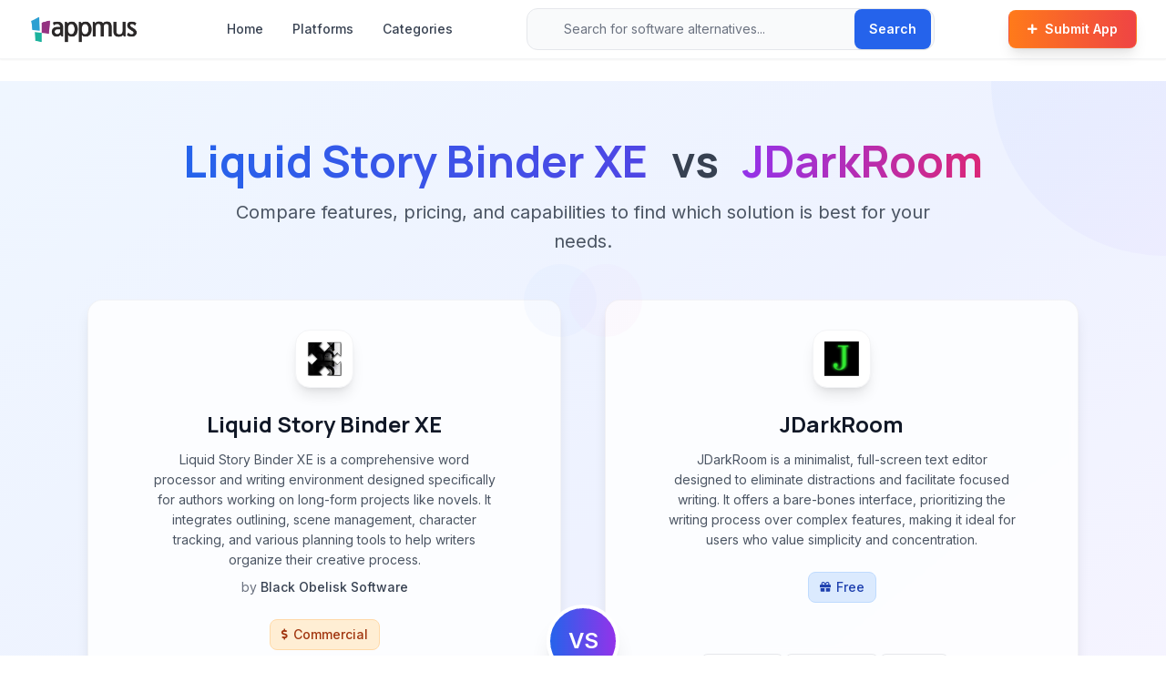

--- FILE ---
content_type: text/html; charset=utf-8
request_url: https://appmus.com/vs/liquid-story-binder-xe-vs-jdarkroom
body_size: 9384
content:
<!doctype html>
<html lang="en">

<head>
  <meta charset="UTF-8">
  <meta name="viewport" content="width=device-width, initial-scale=1.0, maximum-scale=5.0, user-scalable=yes">
  <title>Liquid Story Binder XE vs JDarkRoom Comparison (2026) | Feature by Feature</title>
  <meta name="description" content="Compare Liquid Story Binder XE vs JDarkRoom. Side-by-side analysis of features, pricing, pros and cons to help you choose the best option for your needs.">
  <meta name="keywords" content="Liquid Story Binder XE vs JDarkRoom,software comparison,feature comparison,Liquid Story Binder XE alternative,JDarkRoom alternative,Development,Office &amp; Productivity,Development,Office &amp; Productivity">
  
  <!-- Open Graph / Social Meta Tags -->
  <meta property="og:url" content="https://appmus.com/vs/liquid-story-binder-xe-vs-jdarkroom">
  <meta property="og:image" content="https://cdn.appmus.com/images/f240c5fae83afa9429446ac6172a2336.jpg">
  <meta property="og:description" content="Compare Liquid Story Binder XE vs JDarkRoom. Side-by-side analysis of features, pricing, pros and cons to help you choose the best option for your needs.">
  <meta property="og:title" content="Liquid Story Binder XE vs JDarkRoom Comparison (2026) | Feature by Feature">
  <meta property="og:site_name" content="Appmus">
  <meta property="og:see_also" content="https://appmus.com">
  
  <!-- Schema.org / Google -->
  <meta itemprop="name" content="Liquid Story Binder XE vs JDarkRoom Comparison (2026) | Feature by Feature">
  <meta itemprop="description" content="Compare Liquid Story Binder XE vs JDarkRoom. Side-by-side analysis of features, pricing, pros and cons to help you choose the best option for your needs.">
  <meta itemprop="image" content="https://cdn.appmus.com/images/f240c5fae83afa9429446ac6172a2336.jpg">
  
  <!-- Twitter Card -->
  <meta name="twitter:card" content="summary_large_image">
  <meta name="twitter:url" content="https://appmus.com/vs/liquid-story-binder-xe-vs-jdarkroom">
  <meta name="twitter:title" content="Liquid Story Binder XE vs JDarkRoom Comparison (2026) | Feature by Feature">
  <meta name="twitter:description" content="Compare Liquid Story Binder XE vs JDarkRoom. Side-by-side analysis of features, pricing, pros and cons to help you choose the best option for your needs.">
  <meta name="twitter:image" content="https://cdn.appmus.com/images/f240c5fae83afa9429446ac6172a2336.jpg">
  <meta name="google-site-verification" content="IxzylEeGHMzWPFLTi4xmKGL7C2TVGoFn4d3z3h7Vtv4" />

  <!-- Structured Data (JSON-LD) for better SEO -->
  <script type="application/ld+json">
  {
    "@context": "https://schema.org",
    "@type": "WebSite",
    "url": "https://appmus.com/",
    "name": "Appmus - Find Software Alternatives",
    "description": "Discover the best software alternatives and similar applications. Compare features, pricing, and user reviews.",
    "potentialAction": {
      "@type": "SearchAction",
      "target": "https://appmus.com/search?q={search_term_string}",
      "query-input": "required name=search_term_string"
    }
  }
  </script>
  
  <!-- Organization Structured Data -->
  <script type="application/ld+json">
  {
    "@context": "https://schema.org",
    "@type": "Organization",
    "name": "Appmus",
    "url": "https://appmus.com",
    "logo": "https://appmus.com/images/logo.png",
    "description": "Appmus helps users discover software alternatives and make informed decisions about their technology choices.",
    "contactPoint": {
      "@type": "ContactPoint",
      "contactType": "customer support",
      "url": "https://appmus.com/contact"
    },
    "sameAs": []
  }
  </script>
  

  <!-- Stylesheets -->
  <link rel="stylesheet" href="https://cdnjs.cloudflare.com/ajax/libs/font-awesome/5.13.0/css/all.min.css" />
  <link rel="stylesheet" href="/css/styles.css">
  <link rel="stylesheet" href="/css/custom.css">
  <link rel="stylesheet" href="/css/modern-design-system.css">
  <link rel="stylesheet" href="/css/button-utilities.css">
  <link href="/lightbox/css/lightbox.min.css" rel="stylesheet">
  
  <!-- Fonts -->
  <link rel="preconnect" href="https://fonts.googleapis.com">
  <link rel="preconnect" href="https://fonts.gstatic.com" crossorigin>
  <link href="https://fonts.googleapis.com/css2?family=Inter:wght@400;500;600&family=Manrope:wght@700;800&display=swap" rel="stylesheet">
  
  <!-- Favicon -->
  <link rel="icon" type="image/png" href="/favicon-32x32.png" sizes="32x32" />
  <link rel="icon" type="image/png" href="/favicon-16x16.png" sizes="16x16" />
  <link rel="canonical" href="https://appmus.com/vs/liquid-story-binder-xe-vs-jdarkroom">

</head>

<body class="min-h-screen flex flex-col">
  <!-- Modern Navigation Header -->
  <header class="bg-white/95 backdrop-blur-sm border-b border-gray-100 sticky top-0 z-50 shadow-sm">
    <nav class="max-w-7xl mx-auto">
      <div class="flex items-center justify-between h-16 px-4 sm:px-6 lg:px-8">
        <!-- Logo -->
        <div class="flex items-center">
          <a href="/" class="flex items-center group">
            <img src="/images/logo.png" alt="Appmus" class="h-8 transition-all duration-200 group-hover:scale-105" loading="lazy">
          </a>
        </div>

        <!-- Desktop Navigation Links -->
        <nav class="hidden lg:flex items-center space-x-8 ml-12">
          <a href="/" class="text-sm font-medium text-gray-700 hover:text-primary transition-colors duration-200">Home</a>
          <a href="/platforms" class="text-sm font-medium text-gray-700 hover:text-primary transition-colors duration-200">Platforms</a>
          <a href="/categories" class="text-sm font-medium text-gray-700 hover:text-primary transition-colors duration-200">Categories</a>
        </nav>

        <!-- Enhanced Search Bar -->
        <div class="hidden md:flex flex-1 max-w-md mx-8">
          <form action="/search" method="GET" class="relative w-full">
            <div class="relative">
              <div class="absolute inset-y-0 left-0 pl-3 flex items-center pointer-events-none">
                <i class="fas fa-search text-gray-400 text-sm"></i>
              </div>
              <input 
                type="search" 
                name="q" 
                id="navbar-search"
                placeholder="Search for software alternatives..." 
                class="block w-full pl-10 pr-20 py-3 border border-gray-200 rounded-xl bg-gray-50 focus:ring-2 focus:ring-primary focus:border-transparent focus:bg-white transition-all duration-200 text-sm placeholder-gray-500"
                autocomplete="off"
                autocorrect="off"
                autocapitalize="off"
                spellcheck="false"
              >
              <div class="absolute inset-y-0 right-0 flex items-center">
                <button 
                  type="submit" 
                  class="mr-1 inline-flex items-center px-4 py-2 bg-blue-600 text-white text-sm font-semibold rounded-lg hover:bg-blue-700 transition-all duration-200 shadow-sm"
                >
                  Search
                </button>
              </div>
            </div>
            <!-- Auto-suggestion dropdown -->
            <div id="navbar-search-menu" class="absolute z-50 w-full mt-2 bg-white rounded-xl shadow-xl overflow-hidden hidden border border-gray-100" role="listbox"></div>
          </form>
        </div>
        
        <!-- CTA Button & Mobile Menu -->
        <div class="flex items-center space-x-3">
          <a href="/submit" class="hidden sm:inline-flex items-center px-5 py-2.5 text-sm font-semibold text-white bg-gradient-to-r from-orange-500 to-red-500 rounded-lg hover:from-orange-600 hover:to-red-600 transition-all duration-200 shadow-lg hover:shadow-xl hover:-translate-y-0.5 border border-orange-400/20">
            <i class="fas fa-plus mr-2 text-xs"></i>
            Submit App
          </a>
          
          <!-- Mobile Search & Menu Button -->
          <button type="button" class="md:hidden p-2 rounded-xl text-gray-600 hover:text-gray-900 hover:bg-gray-100 transition-all duration-200" aria-label="Search" onclick="toggleMobileSearch()">
            <i class="fas fa-search text-lg"></i>
          </button>
          
          <button type="button" class="mobile-menu-button lg:hidden p-2 rounded-xl text-gray-600 hover:text-gray-900 hover:bg-gray-100 transition-all duration-200" aria-label="Toggle mobile menu" aria-expanded="false">
            <svg class="h-6 w-6" fill="none" viewBox="0 0 24 24" stroke="currentColor">
              <path stroke-linecap="round" stroke-linejoin="round" stroke-width="2" d="M4 6h16M4 12h16M4 18h16" />
            </svg>
          </button>
        </div>
      </div>

      <!-- Mobile Search Bar -->
      <div id="mobile-search" class="hidden md:hidden px-4 pb-4">
        <form action="/search" method="GET" class="relative">
          <div class="relative">
            <div class="absolute inset-y-0 left-0 pl-3 flex items-center pointer-events-none">
              <i class="fas fa-search text-gray-400 text-sm"></i>
            </div>
            <input 
              type="search" 
              name="q" 
              id="mobile-search-input"
              placeholder="Search for software alternatives..." 
              class="block w-full pl-10 pr-20 py-3 border border-gray-200 rounded-xl bg-gray-50 focus:ring-2 focus:ring-primary focus:border-transparent focus:bg-white transition-all duration-200 text-sm placeholder-gray-500"
              autocomplete="off"
              autocorrect="off"
              autocapitalize="off"
              spellcheck="false"
            >
            <div class="absolute inset-y-0 right-0 flex items-center">
              <button 
                type="submit" 
                class="mr-1 inline-flex items-center px-4 py-2 bg-blue-600 text-white text-sm font-semibold rounded-lg hover:bg-blue-700 transition-all duration-200 shadow-sm"
              >
                Search
              </button>
            </div>
          </div>
          <!-- Auto-suggestion dropdown for mobile -->
          <div id="mobile-search-menu" class="absolute z-50 w-full mt-2 bg-white rounded-xl shadow-xl overflow-hidden hidden border border-gray-100" role="listbox"></div>
        </form>
      </div>

      <!-- Mobile Navigation Menu -->
      <div class="mobile-menu hidden lg:hidden">
        <div class="px-4 pt-2 pb-4 space-y-2 bg-white border-t border-gray-100">
          <a href="/" class="block px-3 py-2 text-sm font-medium text-gray-700 hover:text-primary hover:bg-gray-50 rounded-lg transition-all duration-200">Home</a>
          <a href="/platforms" class="block px-3 py-2 text-sm font-medium text-gray-700 hover:text-primary hover:bg-gray-50 rounded-lg transition-all duration-200">Platforms</a>
          <a href="/categories" class="block px-3 py-2 text-sm font-medium text-gray-700 hover:text-primary hover:bg-gray-50 rounded-lg transition-all duration-200">Categories</a>
          <a href="/submit" class="block px-3 py-2 text-sm font-semibold text-white bg-gradient-to-r from-orange-500 to-red-500 hover:from-orange-600 hover:to-red-600 rounded-lg transition-all duration-200 mt-4 shadow-lg">
            <i class="fas fa-plus mr-2 text-xs"></i>
            Submit App
          </a>
        </div>
      </div>
    </nav>
  </header>

  <!-- Main Content -->
  <main class="flex-grow py-6 fade-in">
    <!-- Hero Section with Enhanced Gradient Background -->
<section class="relative bg-gradient-to-br from-blue-50 via-indigo-50 to-purple-50 border-b border-gray-100 py-16 overflow-hidden">
  <!-- Background decoration -->
  <div class="absolute top-0 right-0 w-96 h-96 bg-gradient-to-br from-blue-200/20 to-purple-200/20 rounded-full -translate-y-48 translate-x-48"></div>
  <div class="absolute bottom-0 left-0 w-64 h-64 bg-gradient-to-tr from-indigo-200/20 to-blue-200/20 rounded-full translate-y-32 -translate-x-32"></div>
  
  <div class="relative z-10 max-w-6xl mx-auto px-4 sm:px-6 lg:px-8">
    <div class="text-center mb-12">
      <h1 class="text-3xl md:text-4xl lg:text-5xl font-bold text-gray-900 mb-4">
        <span class="text-transparent bg-clip-text bg-gradient-to-r from-blue-600 to-indigo-600">Liquid Story Binder XE</span>
        <span class="text-gray-700 mx-4">vs</span>
        <span class="text-transparent bg-clip-text bg-gradient-to-r from-purple-600 to-pink-600">JDarkRoom</span>
      </h1>
      <p class="text-xl text-gray-600 max-w-3xl mx-auto leading-relaxed">
        Compare features, pricing, and capabilities to find which solution is best for your needs.
      </p>
    </div>
    
    <div class="grid grid-cols-1 lg:grid-cols-2 gap-8 lg:gap-12 relative">
      <!-- App 1 Card -->
      <div class="bg-white/80 backdrop-blur-sm rounded-2xl shadow-lg p-8 relative border border-gray-200/50 hover:shadow-xl transition-all duration-300 hover:-translate-y-1">
        <div class="absolute top-0 right-0 w-20 h-20 bg-gradient-to-br from-blue-200/10 to-indigo-200/10 rounded-full -translate-y-10 translate-x-10"></div>
        <div class="relative z-10">
          <div class="flex flex-col items-center mb-8">
            <div class="flex items-center justify-center mb-6">
              <div class="w-16 h-16 flex items-center justify-center bg-white rounded-2xl shadow-lg p-3 border border-gray-100">
                <img class="w-full h-full object-contain" alt="Liquid Story Binder XE icon" src="///cdn.appmus.com/images/e90b9f3399d88fd5aa30396af450825a.jpg" loading="lazy">
              </div>
            </div>
            <h2 class="text-2xl font-bold text-gray-900 mb-3 text-center">Liquid Story Binder XE</h2>
        
            <p class="text-center text-gray-600 text-sm mb-6 leading-relaxed max-w-sm">
                Liquid Story Binder XE is a comprehensive word processor and writing environment designed specifically for authors working on long-form projects like novels. It integrates outlining, scene management, character tracking, and various planning tools to help writers organize their creative process.
              <span class="block mt-2 text-gray-500">by <span class="font-medium text-gray-700">Black Obelisk Software</span></span>
            </p>
        
            <div class="flex items-center justify-center flex-wrap gap-3 mb-6">
              <span class="inline-flex items-center px-3 py-1.5 bg-orange-100 text-orange-800 rounded-lg font-medium border border-orange-200 text-sm">
                <i class="fas fa-dollar-sign mr-1.5 text-xs"></i>Commercial
              </span>
                    
            </div>
          </div>
        
          <div class="space-y-6 mb-8">
        
            <div class="flex flex-wrap items-center gap-2">
              <span class="font-semibold text-gray-800 text-sm">Platforms:</span>
              <span class="inline-flex items-center px-3 py-1.5 bg-white border border-gray-200 text-gray-700 rounded-lg shadow-sm text-sm">
                  <i class="fab fa-windows mr-1.5 text-[#0078D7] text-xs"></i>
                Windows
              </span>
              <span class="inline-flex items-center px-3 py-1.5 bg-white border border-gray-200 text-gray-700 rounded-lg shadow-sm text-sm">
                 Discontinued
              </span>
            </div>
          </div>
        
          <div class="mb-8">
            <span class="font-semibold text-gray-800 block mb-3 text-sm">Screenshots:</span>
            <div class="grid grid-cols-3 gap-3">
              <a href="//cdn.appmus.com/images/f240c5fae83afa9429446ac6172a2336.jpg" alt="Liquid Story Binder XE screenshot 0" data-lightbox="appscr" class="block group">
                <div class="relative overflow-hidden rounded-lg border border-gray-200">
                  <img class="w-full h-20 object-cover group-hover:scale-105 transition-transform duration-200" src="//cdn.appmus.com/images/1c291425c38e3780f3abd9050ee72110.jpg" loading="lazy">
                  <div class="absolute inset-0 bg-black/0 group-hover:bg-black/10 transition-colors duration-200"></div>
                </div>
              </a>
              <a href="//cdn.appmus.com/images/a04d609bc9f0b78849f3b666f2c5bb00.jpg" alt="Liquid Story Binder XE screenshot 1" data-lightbox="appscr" class="block group">
                <div class="relative overflow-hidden rounded-lg border border-gray-200">
                  <img class="w-full h-20 object-cover group-hover:scale-105 transition-transform duration-200" src="//cdn.appmus.com/images/5fd3462fa43aa77fc553d1a799e7929e.jpg" loading="lazy">
                  <div class="absolute inset-0 bg-black/0 group-hover:bg-black/10 transition-colors duration-200"></div>
                </div>
              </a>
              <a href="//cdn.appmus.com/images/0bae17f6ef9a00adf7f97dc3b1a4b9f7.jpg" alt="Liquid Story Binder XE screenshot 2" data-lightbox="appscr" class="block group">
                <div class="relative overflow-hidden rounded-lg border border-gray-200">
                  <img class="w-full h-20 object-cover group-hover:scale-105 transition-transform duration-200" src="//cdn.appmus.com/images/6274d9824abd44c0bd828867ddbc2d82.jpg" loading="lazy">
                  <div class="absolute inset-0 bg-black/0 group-hover:bg-black/10 transition-colors duration-200"></div>
                </div>
              </a>
            </div>
          </div>
        
          <div class="flex flex-wrap gap-3 pt-6 border-t border-gray-200">
            <a href="/alternatives-to/liquid-story-binder-xe" class="inline-flex items-center px-4 py-2 bg-blue-600 text-white font-medium rounded-lg hover:bg-blue-700 hover:shadow-lg hover:-translate-y-0.5 transition-all duration-200 shadow-sm text-sm group">
              <i class="fas fa-exchange-alt mr-2 group-hover:rotate-180 transition-transform duration-300"></i> Alternatives
            </a>
            
            <a href="/software/liquid-story-binder-xe" class="inline-flex items-center px-4 py-2 bg-white border border-gray-200 text-gray-700 font-medium rounded-lg hover:bg-gray-50 hover:border-gray-300 hover:shadow-md hover:-translate-y-0.5 transition-all duration-200 shadow-sm text-sm group">
              <i class="fas fa-info-circle mr-2 group-hover:scale-110 transition-transform duration-200"></i> Details
            </a>
            
            <a class="goto-official-site inline-flex items-center px-4 py-2 bg-white border border-gray-200 text-gray-700 font-medium rounded-lg hover:bg-gray-50 hover:border-gray-300 hover:shadow-md hover:-translate-y-0.5 transition-all duration-200 shadow-sm text-sm group" 
               title="Visit Liquid Story Binder XE Official Site" target="_blank" rel="nofollow"
               href="http://www.blackobelisksoftware.com/" afflink="">
              <span>Website</span>
              <i class="fas fa-external-link-alt ml-2 group-hover:translate-x-0.5 group-hover:-translate-y-0.5 transition-transform duration-200"></i>
            </a>
          </div>
        </div>      </div>

      <!-- VS Badge -->
      <div class="absolute left-1/2 top-1/2 transform -translate-x-1/2 -translate-y-1/2 z-20 hidden lg:block">
        <div class="w-20 h-20 bg-gradient-to-r from-blue-600 to-purple-600 text-white font-bold text-2xl rounded-full flex items-center justify-center shadow-xl border-4 border-white">
          VS
        </div>
      </div>
      
      <!-- Mobile VS Badge -->
      <div class="flex justify-center items-center lg:hidden py-6">
        <div class="w-16 h-16 bg-gradient-to-r from-blue-600 to-purple-600 text-white font-bold text-xl rounded-full flex items-center justify-center shadow-lg">
          VS
        </div>
      </div>

      <!-- App 2 Card -->
      <div class="bg-white/80 backdrop-blur-sm rounded-2xl shadow-lg p-8 relative border border-gray-200/50 hover:shadow-xl transition-all duration-300 hover:-translate-y-1">
        <div class="absolute top-0 left-0 w-20 h-20 bg-gradient-to-br from-purple-200/10 to-pink-200/10 rounded-full -translate-y-10 -translate-x-10"></div>
        <div class="relative z-10">
          <div class="flex flex-col items-center mb-8">
            <div class="flex items-center justify-center mb-6">
              <div class="w-16 h-16 flex items-center justify-center bg-white rounded-2xl shadow-lg p-3 border border-gray-100">
                <img class="w-full h-full object-contain" alt="JDarkRoom icon" src="///cdn.appmus.com/images/bf6daf766b7c78bf7b311cb18427d2c7.jpg" loading="lazy">
              </div>
            </div>
            <h2 class="text-2xl font-bold text-gray-900 mb-3 text-center">JDarkRoom</h2>
        
            <p class="text-center text-gray-600 text-sm mb-6 leading-relaxed max-w-sm">
                JDarkRoom is a minimalist, full-screen text editor designed to eliminate distractions and facilitate focused writing. It offers a bare-bones interface, prioritizing the writing process over complex features, making it ideal for users who value simplicity and concentration.
            </p>
        
            <div class="flex items-center justify-center flex-wrap gap-3 mb-6">
              <span class="inline-flex items-center px-3 py-1.5 bg-blue-100 text-blue-800 rounded-lg font-medium border border-blue-200 text-sm">
                <i class="fas fa-gift mr-1.5 text-xs"></i>Free
              </span>
              
            </div>
          </div>
        
          <div class="space-y-6 mb-8">
        
            <div class="flex flex-wrap items-center gap-2">
              <span class="font-semibold text-gray-800 text-sm">Platforms:</span>
              <span class="inline-flex items-center px-3 py-1.5 bg-white border border-gray-200 text-gray-700 rounded-lg shadow-sm text-sm">
                Mac OS X
              </span>
              <span class="inline-flex items-center px-3 py-1.5 bg-white border border-gray-200 text-gray-700 rounded-lg shadow-sm text-sm">
                  <i class="fab fa-windows mr-1.5 text-[#0078D7] text-xs"></i>
                Windows
              </span>
              <span class="inline-flex items-center px-3 py-1.5 bg-white border border-gray-200 text-gray-700 rounded-lg shadow-sm text-sm">
                  <i class="fab fa-linux mr-1.5 text-[#FCC624] text-xs"></i>
                Linux
              </span>
              <span class="inline-flex items-center px-3 py-1.5 bg-white border border-gray-200 text-gray-700 rounded-lg shadow-sm text-sm">
                 Discontinued
              </span>
            </div>
          </div>
        
          <div class="mb-8">
            <span class="font-semibold text-gray-800 block mb-3 text-sm">Screenshots:</span>
            <div class="grid grid-cols-3 gap-3">
              <a href="//cdn.appmus.com/images/9e47312c92e92d6132db0da6d19b3fa5.jpg" alt="JDarkRoom screenshot 0" data-lightbox="appscr" class="block group">
                <div class="relative overflow-hidden rounded-lg border border-gray-200">
                  <img class="w-full h-20 object-cover group-hover:scale-105 transition-transform duration-200" src="//cdn.appmus.com/images/f64632f7673870b15b98db6b7f63a944.jpg" loading="lazy">
                  <div class="absolute inset-0 bg-black/0 group-hover:bg-black/10 transition-colors duration-200"></div>
                </div>
              </a>
              <a href="//cdn.appmus.com/images/4316ec76ea9516ef8f8c228df11a178d.jpg" alt="JDarkRoom screenshot 1" data-lightbox="appscr" class="block group">
                <div class="relative overflow-hidden rounded-lg border border-gray-200">
                  <img class="w-full h-20 object-cover group-hover:scale-105 transition-transform duration-200" src="//cdn.appmus.com/images/4aadad439c237950ced018fddca6faa9.jpg" loading="lazy">
                  <div class="absolute inset-0 bg-black/0 group-hover:bg-black/10 transition-colors duration-200"></div>
                </div>
              </a>
              <a href="//cdn.appmus.com/images/357c1ace26984b485809636eefa79611.jpg" alt="JDarkRoom screenshot 2" data-lightbox="appscr" class="block group">
                <div class="relative overflow-hidden rounded-lg border border-gray-200">
                  <img class="w-full h-20 object-cover group-hover:scale-105 transition-transform duration-200" src="//cdn.appmus.com/images/54fd46ffc9723dc35879474f9a89cda9.jpg" loading="lazy">
                  <div class="absolute inset-0 bg-black/0 group-hover:bg-black/10 transition-colors duration-200"></div>
                </div>
              </a>
            </div>
          </div>
        
          <div class="flex flex-wrap gap-3 pt-6 border-t border-gray-200">
            <a href="/alternatives-to/jdarkroom" class="inline-flex items-center px-4 py-2 bg-blue-600 text-white font-medium rounded-lg hover:bg-blue-700 hover:shadow-lg hover:-translate-y-0.5 transition-all duration-200 shadow-sm text-sm group">
              <i class="fas fa-exchange-alt mr-2 group-hover:rotate-180 transition-transform duration-300"></i> Alternatives
            </a>
            
            <a href="/software/jdarkroom" class="inline-flex items-center px-4 py-2 bg-white border border-gray-200 text-gray-700 font-medium rounded-lg hover:bg-gray-50 hover:border-gray-300 hover:shadow-md hover:-translate-y-0.5 transition-all duration-200 shadow-sm text-sm group">
              <i class="fas fa-info-circle mr-2 group-hover:scale-110 transition-transform duration-200"></i> Details
            </a>
            
            <a class="goto-official-site inline-flex items-center px-4 py-2 bg-white border border-gray-200 text-gray-700 font-medium rounded-lg hover:bg-gray-50 hover:border-gray-300 hover:shadow-md hover:-translate-y-0.5 transition-all duration-200 shadow-sm text-sm group" 
               title="Visit JDarkRoom Official Site" target="_blank" rel="nofollow"
               href="http://www.codealchemists.com/jdarkroom/" afflink="">
              <span>Website</span>
              <i class="fas fa-external-link-alt ml-2 group-hover:translate-x-0.5 group-hover:-translate-y-0.5 transition-transform duration-200"></i>
            </a>
          </div>
        </div>      </div>
    </div>
  </div>
</section>

<!-- Main Content Section -->
<div class="py-16 bg-white">
  <div class="max-w-6xl mx-auto px-4 sm:px-6 lg:px-8">
    <div class="grid grid-cols-1 lg:grid-cols-3 gap-8">
      <div class="lg:col-span-2 space-y-8">
        <!-- Summary Section -->
        <div class="bg-gradient-to-br from-gray-50 to-white p-8 rounded-2xl shadow-sm border border-gray-100">
          <h2 class="text-2xl font-bold text-gray-900 mb-6 flex items-center">
            <div class="w-8 h-8 bg-primary/10 rounded-lg flex items-center justify-center mr-3">
              <i class="fas fa-chart-line text-primary"></i>
            </div>
            Comparison Summary
          </h2>
          <div class="prose max-w-none text-gray-700 leading-relaxed">
            <p>Liquid Story Binder XE and JDarkRoom are both powerful solutions in their space. Liquid Story Binder XE offers liquid story binder xe is a comprehensive word processor and writing environment designed specifically for authors working on long-form projects like novels. it integrates outlining, scene management, character tracking, and various planning tools to help writers organize their creative process., while JDarkRoom provides jdarkroom is a minimalist, full-screen text editor designed to eliminate distractions and facilitate focused writing. it offers a bare-bones interface, prioritizing the writing process over complex features, making it ideal for users who value simplicity and concentration.. Compare their features and pricing to find the best match for your needs.</p> 
          </div>
        </div>

        <!-- Pros & Cons Section -->
        <div class="bg-white p-8 rounded-2xl shadow-sm border border-gray-100">
          <h2 class="text-2xl font-bold text-gray-900 mb-8 flex items-center">
            <div class="w-8 h-8 bg-primary/10 rounded-lg flex items-center justify-center mr-3">
              <i class="fas fa-balance-scale text-primary"></i>
            </div>
            Pros & Cons Comparison
          </h2>
          <div class="grid grid-cols-1 lg:grid-cols-2 gap-8">
            <!-- App1 Pros & Cons -->
            <div class="relative">
              <!-- Header -->
              <div class="flex items-center mb-6 pb-4 border-b border-gray-100">
                <div class="w-12 h-12 flex items-center justify-center bg-gradient-to-br from-blue-50 to-indigo-50 rounded-xl shadow-sm p-2.5 mr-4 border border-blue-100">
                  <img src="///cdn.appmus.com/images/e90b9f3399d88fd5aa30396af450825a.jpg" alt="Liquid Story Binder XE" class="w-full h-full object-contain">
                </div>
                <div>
                  <h3 class="text-xl font-bold text-gray-900">Liquid Story Binder XE</h3>
                  <p class="text-sm text-gray-500">Analysis & Comparison</p>
                </div>
              </div>
              
              <div class="mb-8">
                <div class="flex items-center mb-4">
                  <div class="w-8 h-8 bg-gradient-to-br from-green-500 to-emerald-600 rounded-lg flex items-center justify-center mr-3">
                    <i class="fas fa-thumbs-up text-white text-sm"></i>
                  </div>
                  <h4 class="text-lg font-bold text-gray-900">Advantages</h4>
                </div>
                <div class="space-y-3">
                  <div class="flex items-start group">
                    <div class="w-6 h-6 bg-gradient-to-br from-green-100 to-emerald-100 rounded-full flex items-center justify-center mt-0.5 mr-3 flex-shrink-0 group-hover:scale-110 transition-transform duration-200">
                      <i class="fas fa-check text-green-600 text-xs"></i>
                    </div>
                    <span class="text-gray-700 leading-relaxed group-hover:text-gray-900 transition-colors duration-200">Excellent for organizing complex, long-form writing projects.</span>
                  </div>
                  <div class="flex items-start group">
                    <div class="w-6 h-6 bg-gradient-to-br from-green-100 to-emerald-100 rounded-full flex items-center justify-center mt-0.5 mr-3 flex-shrink-0 group-hover:scale-110 transition-transform duration-200">
                      <i class="fas fa-check text-green-600 text-xs"></i>
                    </div>
                    <span class="text-gray-700 leading-relaxed group-hover:text-gray-900 transition-colors duration-200">Scene-based structure and corkboard facilitate non-linear writing and plotting.</span>
                  </div>
                  <div class="flex items-start group">
                    <div class="w-6 h-6 bg-gradient-to-br from-green-100 to-emerald-100 rounded-full flex items-center justify-center mt-0.5 mr-3 flex-shrink-0 group-hover:scale-110 transition-transform duration-200">
                      <i class="fas fa-check text-green-600 text-xs"></i>
                    </div>
                    <span class="text-gray-700 leading-relaxed group-hover:text-gray-900 transition-colors duration-200">Integrated character and worldbuilding databases are very useful.</span>
                  </div>
                  <div class="flex items-start group">
                    <div class="w-6 h-6 bg-gradient-to-br from-green-100 to-emerald-100 rounded-full flex items-center justify-center mt-0.5 mr-3 flex-shrink-0 group-hover:scale-110 transition-transform duration-200">
                      <i class="fas fa-check text-green-600 text-xs"></i>
                    </div>
                    <span class="text-gray-700 leading-relaxed group-hover:text-gray-900 transition-colors duration-200">Highly customizable interface.</span>
                  </div>
                  <div class="flex items-start group">
                    <div class="w-6 h-6 bg-gradient-to-br from-green-100 to-emerald-100 rounded-full flex items-center justify-center mt-0.5 mr-3 flex-shrink-0 group-hover:scale-110 transition-transform duration-200">
                      <i class="fas fa-check text-green-600 text-xs"></i>
                    </div>
                    <span class="text-gray-700 leading-relaxed group-hover:text-gray-900 transition-colors duration-200">Portable option allows working from different computers.</span>
                  </div>
                </div>
              </div>
              
              <div>
                <div class="flex items-center mb-4">
                  <div class="w-8 h-8 bg-gradient-to-br from-red-500 to-rose-600 rounded-lg flex items-center justify-center mr-3">
                    <i class="fas fa-thumbs-down text-white text-sm"></i>
                  </div>
                  <h4 class="text-lg font-bold text-gray-900">Limitations</h4>
                </div>
                <div class="space-y-3">
                  <div class="flex items-start group">
                    <div class="w-6 h-6 bg-gradient-to-br from-red-100 to-rose-100 rounded-full flex items-center justify-center mt-0.5 mr-3 flex-shrink-0 group-hover:scale-110 transition-transform duration-200">
                      <i class="fas fa-times text-red-600 text-xs"></i>
                    </div>
                    <span class="text-gray-700 leading-relaxed group-hover:text-gray-900 transition-colors duration-200">User interface feels somewhat dated.</span>
                  </div>
                  <div class="flex items-start group">
                    <div class="w-6 h-6 bg-gradient-to-br from-red-100 to-rose-100 rounded-full flex items-center justify-center mt-0.5 mr-3 flex-shrink-0 group-hover:scale-110 transition-transform duration-200">
                      <i class="fas fa-times text-red-600 text-xs"></i>
                    </div>
                    <span class="text-gray-700 leading-relaxed group-hover:text-gray-900 transition-colors duration-200">Steep learning curve to master all features.</span>
                  </div>
                  <div class="flex items-start group">
                    <div class="w-6 h-6 bg-gradient-to-br from-red-100 to-rose-100 rounded-full flex items-center justify-center mt-0.5 mr-3 flex-shrink-0 group-hover:scale-110 transition-transform duration-200">
                      <i class="fas fa-times text-red-600 text-xs"></i>
                    </div>
                    <span class="text-gray-700 leading-relaxed group-hover:text-gray-900 transition-colors duration-200">Discontinued status raises concerns about support and future compatibility.</span>
                  </div>
                  <div class="flex items-start group">
                    <div class="w-6 h-6 bg-gradient-to-br from-red-100 to-rose-100 rounded-full flex items-center justify-center mt-0.5 mr-3 flex-shrink-0 group-hover:scale-110 transition-transform duration-200">
                      <i class="fas fa-times text-red-600 text-xs"></i>
                    </div>
                    <span class="text-gray-700 leading-relaxed group-hover:text-gray-900 transition-colors duration-200">Lacks advanced text editing and proofreading features of dedicated word processors.</span>
                  </div>
                </div>
              </div>
            </div>
            
            <!-- App2 Pros & Cons -->
            <div class="relative">
              <!-- Header -->
              <div class="flex items-center mb-6 pb-4 border-b border-gray-100">
                <div class="w-12 h-12 flex items-center justify-center bg-gradient-to-br from-purple-50 to-pink-50 rounded-xl shadow-sm p-2.5 mr-4 border border-purple-100">
                  <img src="///cdn.appmus.com/images/bf6daf766b7c78bf7b311cb18427d2c7.jpg" alt="JDarkRoom" class="w-full h-full object-contain">
                </div>
                <div>
                  <h3 class="text-xl font-bold text-gray-900">JDarkRoom</h3>
                  <p class="text-sm text-gray-500">Analysis & Comparison</p>
                </div>
              </div>
              
              <div class="mb-8">
                <div class="flex items-center mb-4">
                  <div class="w-8 h-8 bg-gradient-to-br from-green-500 to-emerald-600 rounded-lg flex items-center justify-center mr-3">
                    <i class="fas fa-thumbs-up text-white text-sm"></i>
                  </div>
                  <h4 class="text-lg font-bold text-gray-900">Advantages</h4>
                </div>
                <div class="space-y-3">
                  <div class="flex items-start group">
                    <div class="w-6 h-6 bg-gradient-to-br from-green-100 to-emerald-100 rounded-full flex items-center justify-center mt-0.5 mr-3 flex-shrink-0 group-hover:scale-110 transition-transform duration-200">
                      <i class="fas fa-check text-green-600 text-xs"></i>
                    </div>
                    <span class="text-gray-700 leading-relaxed group-hover:text-gray-900 transition-colors duration-200">Excellent for distraction-free writing.</span>
                  </div>
                  <div class="flex items-start group">
                    <div class="w-6 h-6 bg-gradient-to-br from-green-100 to-emerald-100 rounded-full flex items-center justify-center mt-0.5 mr-3 flex-shrink-0 group-hover:scale-110 transition-transform duration-200">
                      <i class="fas fa-check text-green-600 text-xs"></i>
                    </div>
                    <span class="text-gray-700 leading-relaxed group-hover:text-gray-900 transition-colors duration-200">Extremely simple and easy to use.</span>
                  </div>
                  <div class="flex items-start group">
                    <div class="w-6 h-6 bg-gradient-to-br from-green-100 to-emerald-100 rounded-full flex items-center justify-center mt-0.5 mr-3 flex-shrink-0 group-hover:scale-110 transition-transform duration-200">
                      <i class="fas fa-check text-green-600 text-xs"></i>
                    </div>
                    <span class="text-gray-700 leading-relaxed group-hover:text-gray-900 transition-colors duration-200">Fast and lightweight.</span>
                  </div>
                  <div class="flex items-start group">
                    <div class="w-6 h-6 bg-gradient-to-br from-green-100 to-emerald-100 rounded-full flex items-center justify-center mt-0.5 mr-3 flex-shrink-0 group-hover:scale-110 transition-transform duration-200">
                      <i class="fas fa-check text-green-600 text-xs"></i>
                    </div>
                    <span class="text-gray-700 leading-relaxed group-hover:text-gray-900 transition-colors duration-200">Good for users who prefer a minimalist approach.</span>
                  </div>
                </div>
              </div>
              
              <div>
                <div class="flex items-center mb-4">
                  <div class="w-8 h-8 bg-gradient-to-br from-red-500 to-rose-600 rounded-lg flex items-center justify-center mr-3">
                    <i class="fas fa-thumbs-down text-white text-sm"></i>
                  </div>
                  <h4 class="text-lg font-bold text-gray-900">Limitations</h4>
                </div>
                <div class="space-y-3">
                  <div class="flex items-start group">
                    <div class="w-6 h-6 bg-gradient-to-br from-red-100 to-rose-100 rounded-full flex items-center justify-center mt-0.5 mr-3 flex-shrink-0 group-hover:scale-110 transition-transform duration-200">
                      <i class="fas fa-times text-red-600 text-xs"></i>
                    </div>
                    <span class="text-gray-700 leading-relaxed group-hover:text-gray-900 transition-colors duration-200">Discontinued and no longer updated.</span>
                  </div>
                  <div class="flex items-start group">
                    <div class="w-6 h-6 bg-gradient-to-br from-red-100 to-rose-100 rounded-full flex items-center justify-center mt-0.5 mr-3 flex-shrink-0 group-hover:scale-110 transition-transform duration-200">
                      <i class="fas fa-times text-red-600 text-xs"></i>
                    </div>
                    <span class="text-gray-700 leading-relaxed group-hover:text-gray-900 transition-colors duration-200">Very basic features (plain text only).</span>
                  </div>
                  <div class="flex items-start group">
                    <div class="w-6 h-6 bg-gradient-to-br from-red-100 to-rose-100 rounded-full flex items-center justify-center mt-0.5 mr-3 flex-shrink-0 group-hover:scale-110 transition-transform duration-200">
                      <i class="fas fa-times text-red-600 text-xs"></i>
                    </div>
                    <span class="text-gray-700 leading-relaxed group-hover:text-gray-900 transition-colors duration-200">Lacks modern conveniences like spell check, cloud sync, etc.</span>
                  </div>
                  <div class="flex items-start group">
                    <div class="w-6 h-6 bg-gradient-to-br from-red-100 to-rose-100 rounded-full flex items-center justify-center mt-0.5 mr-3 flex-shrink-0 group-hover:scale-110 transition-transform duration-200">
                      <i class="fas fa-times text-red-600 text-xs"></i>
                    </div>
                    <span class="text-gray-700 leading-relaxed group-hover:text-gray-900 transition-colors duration-200">Potential compatibility issues with newer operating systems.</span>
                  </div>
                </div>
              </div>
            </div>
          </div>
        </div>


  
      </div>
      
      <!-- Sidebar -->
      <div class="space-y-8">
        <!-- Compare With Others Section -->
        <div class="bg-gradient-to-br from-gray-50 to-blue-50/30 p-6 rounded-2xl border border-gray-200/50 relative overflow-hidden">
          <!-- Background decoration -->
          <div class="absolute top-0 right-0 w-20 h-20 bg-gradient-to-br from-blue-200/10 to-purple-200/10 rounded-full -translate-y-10 translate-x-10"></div>
          
          <div class="relative z-10">
            <div class="text-center mb-6">
              <div class="w-12 h-12 bg-gradient-to-br from-blue-500 to-indigo-600 rounded-xl flex items-center justify-center mx-auto mb-4">
                <i class="fas fa-exchange-alt text-white text-lg"></i>
              </div>
              <h2 class="text-xl font-semibold text-gray-900 mb-2">
                Compare with <span class="text-blue-600">Others</span>
              </h2>
              <p class="text-gray-600 text-sm max-w-md mx-auto">
                Explore more comparisons and alternatives
              </p>
            </div>
            
            <div class="space-y-4">
              <div>
                    <!-- Modern Compact Compare Card -->
                    <div class="bg-white rounded-xl shadow-sm border border-gray-100 p-4 hover:shadow-md hover:-translate-y-1 transition-all duration-300 mb-2 group">
                      <div class="flex flex-col">
                        <!-- Icons and VS Badge -->
                        <div class="flex items-center justify-center mb-4">
                          <a href="/vs/big-huge-labs-writer-vs-liquid-story-binder-xe" class="flex items-center group-hover:scale-105 transition-transform duration-200">
                            <div class="w-12 h-12 flex items-center justify-center bg-gradient-to-br from-gray-50 to-white rounded-xl border border-gray-200 p-2 shadow-sm">
                              <img class="w-full h-full object-contain" src="///cdn.appmus.com/images/141fdaad82ba9df8413e8865003d6626.jpg" alt="Big Huge Labs Writer icon" loading="lazy" />
                            </div>
                            <div class="mx-3 flex items-center justify-center">
                              <div class="w-8 h-8 bg-gradient-to-r from-blue-600 to-indigo-600 text-white font-bold text-xs rounded-full flex items-center justify-center shadow-md">
                                VS
                              </div>
                            </div>
                            <div class="w-12 h-12 flex items-center justify-center bg-gradient-to-br from-gray-50 to-white rounded-xl border border-gray-200 p-2 shadow-sm">
                              <img class="w-full h-full object-contain" src="///cdn.appmus.com/images/e90b9f3399d88fd5aa30396af450825a.jpg" alt="Liquid Story Binder XE icon" loading="lazy" />
                            </div>
                          </a>
                        </div>
                        
                        <!-- Comparison Title -->
                        <div class="text-center mb-3">
                          <a href="/vs/big-huge-labs-writer-vs-liquid-story-binder-xe" class="text-sm font-semibold text-gray-900 hover:text-blue-600 transition-colors group-hover:text-blue-600">
                            Big Huge Labs Writer <span class="text-gray-500 font-normal">vs</span> Liquid Story Binder XE
                          </a>
                        </div>
                    
                        <!-- Description -->
                        <div class="text-center text-xs text-gray-600 mb-4">
                          <p class="line-clamp-2 leading-relaxed">Compare features and reviews between these alternatives.</p>
                        </div>
                        
                        <!-- Compare Button -->
                        <a href="/vs/big-huge-labs-writer-vs-liquid-story-binder-xe" class="inline-flex items-center justify-center px-4 py-2 bg-gray-200 text-gray-700 font-medium rounded-lg hover:bg-gray-300 hover:shadow-md hover:-translate-y-0.5 transition-all duration-200 text-sm group">
                          <i class="fas fa-balance-scale mr-2 group-hover:scale-110 transition-transform duration-200"></i> 
                          Compare
                        </a>
                      </div>
                    </div>
                    
                    <!-- Modern Compact Compare Card -->
                    <div class="bg-white rounded-xl shadow-sm border border-gray-100 p-4 hover:shadow-md hover:-translate-y-1 transition-all duration-300 mb-2 group">
                      <div class="flex flex-col">
                        <!-- Icons and VS Badge -->
                        <div class="flex items-center justify-center mb-4">
                          <a href="/vs/celtx-vs-liquid-story-binder-xe" class="flex items-center group-hover:scale-105 transition-transform duration-200">
                            <div class="w-12 h-12 flex items-center justify-center bg-gradient-to-br from-gray-50 to-white rounded-xl border border-gray-200 p-2 shadow-sm">
                              <img class="w-full h-full object-contain" src="///cdn.appmus.com/images/f41ea645aff24919514a2308bf2abf77.jpg" alt="Celtx icon" loading="lazy" />
                            </div>
                            <div class="mx-3 flex items-center justify-center">
                              <div class="w-8 h-8 bg-gradient-to-r from-blue-600 to-indigo-600 text-white font-bold text-xs rounded-full flex items-center justify-center shadow-md">
                                VS
                              </div>
                            </div>
                            <div class="w-12 h-12 flex items-center justify-center bg-gradient-to-br from-gray-50 to-white rounded-xl border border-gray-200 p-2 shadow-sm">
                              <img class="w-full h-full object-contain" src="///cdn.appmus.com/images/e90b9f3399d88fd5aa30396af450825a.jpg" alt="Liquid Story Binder XE icon" loading="lazy" />
                            </div>
                          </a>
                        </div>
                        
                        <!-- Comparison Title -->
                        <div class="text-center mb-3">
                          <a href="/vs/celtx-vs-liquid-story-binder-xe" class="text-sm font-semibold text-gray-900 hover:text-blue-600 transition-colors group-hover:text-blue-600">
                            Celtx <span class="text-gray-500 font-normal">vs</span> Liquid Story Binder XE
                          </a>
                        </div>
                    
                        <!-- Description -->
                        <div class="text-center text-xs text-gray-600 mb-4">
                          <p class="line-clamp-2 leading-relaxed">Compare features and reviews between these alternatives.</p>
                        </div>
                        
                        <!-- Compare Button -->
                        <a href="/vs/celtx-vs-liquid-story-binder-xe" class="inline-flex items-center justify-center px-4 py-2 bg-gray-200 text-gray-700 font-medium rounded-lg hover:bg-gray-300 hover:shadow-md hover:-translate-y-0.5 transition-all duration-200 text-sm group">
                          <i class="fas fa-balance-scale mr-2 group-hover:scale-110 transition-transform duration-200"></i> 
                          Compare
                        </a>
                      </div>
                    </div>
                    
                    <!-- Modern Compact Compare Card -->
                    <div class="bg-white rounded-xl shadow-sm border border-gray-100 p-4 hover:shadow-md hover:-translate-y-1 transition-all duration-300 mb-2 group">
                      <div class="flex flex-col">
                        <!-- Icons and VS Badge -->
                        <div class="flex items-center justify-center mb-4">
                          <a href="/vs/focuswriter-vs-liquid-story-binder-xe" class="flex items-center group-hover:scale-105 transition-transform duration-200">
                            <div class="w-12 h-12 flex items-center justify-center bg-gradient-to-br from-gray-50 to-white rounded-xl border border-gray-200 p-2 shadow-sm">
                              <img class="w-full h-full object-contain" src="///cdn.appmus.com/images/1269459d6c34259204fb522ec6472217.jpg" alt="FocusWriter icon" loading="lazy" />
                            </div>
                            <div class="mx-3 flex items-center justify-center">
                              <div class="w-8 h-8 bg-gradient-to-r from-blue-600 to-indigo-600 text-white font-bold text-xs rounded-full flex items-center justify-center shadow-md">
                                VS
                              </div>
                            </div>
                            <div class="w-12 h-12 flex items-center justify-center bg-gradient-to-br from-gray-50 to-white rounded-xl border border-gray-200 p-2 shadow-sm">
                              <img class="w-full h-full object-contain" src="///cdn.appmus.com/images/e90b9f3399d88fd5aa30396af450825a.jpg" alt="Liquid Story Binder XE icon" loading="lazy" />
                            </div>
                          </a>
                        </div>
                        
                        <!-- Comparison Title -->
                        <div class="text-center mb-3">
                          <a href="/vs/focuswriter-vs-liquid-story-binder-xe" class="text-sm font-semibold text-gray-900 hover:text-blue-600 transition-colors group-hover:text-blue-600">
                            FocusWriter <span class="text-gray-500 font-normal">vs</span> Liquid Story Binder XE
                          </a>
                        </div>
                    
                        <!-- Description -->
                        <div class="text-center text-xs text-gray-600 mb-4">
                          <p class="line-clamp-2 leading-relaxed">Compare features and reviews between these alternatives.</p>
                        </div>
                        
                        <!-- Compare Button -->
                        <a href="/vs/focuswriter-vs-liquid-story-binder-xe" class="inline-flex items-center justify-center px-4 py-2 bg-gray-200 text-gray-700 font-medium rounded-lg hover:bg-gray-300 hover:shadow-md hover:-translate-y-0.5 transition-all duration-200 text-sm group">
                          <i class="fas fa-balance-scale mr-2 group-hover:scale-110 transition-transform duration-200"></i> 
                          Compare
                        </a>
                      </div>
                    </div>
                    
                    <!-- Modern Compact Compare Card -->
                    <div class="bg-white rounded-xl shadow-sm border border-gray-100 p-4 hover:shadow-md hover:-translate-y-1 transition-all duration-300 mb-2 group">
                      <div class="flex flex-col">
                        <!-- Icons and VS Badge -->
                        <div class="flex items-center justify-center mb-4">
                          <a href="/vs/hemingway-editor-vs-liquid-story-binder-xe" class="flex items-center group-hover:scale-105 transition-transform duration-200">
                            <div class="w-12 h-12 flex items-center justify-center bg-gradient-to-br from-gray-50 to-white rounded-xl border border-gray-200 p-2 shadow-sm">
                              <img class="w-full h-full object-contain" src="///cdn.appmus.com/images/4c08b727aacfd7cafd4d5f640adf40a2.jpg" alt="Hemingway Editor icon" loading="lazy" />
                            </div>
                            <div class="mx-3 flex items-center justify-center">
                              <div class="w-8 h-8 bg-gradient-to-r from-blue-600 to-indigo-600 text-white font-bold text-xs rounded-full flex items-center justify-center shadow-md">
                                VS
                              </div>
                            </div>
                            <div class="w-12 h-12 flex items-center justify-center bg-gradient-to-br from-gray-50 to-white rounded-xl border border-gray-200 p-2 shadow-sm">
                              <img class="w-full h-full object-contain" src="///cdn.appmus.com/images/e90b9f3399d88fd5aa30396af450825a.jpg" alt="Liquid Story Binder XE icon" loading="lazy" />
                            </div>
                          </a>
                        </div>
                        
                        <!-- Comparison Title -->
                        <div class="text-center mb-3">
                          <a href="/vs/hemingway-editor-vs-liquid-story-binder-xe" class="text-sm font-semibold text-gray-900 hover:text-blue-600 transition-colors group-hover:text-blue-600">
                            Hemingway Editor <span class="text-gray-500 font-normal">vs</span> Liquid Story Binder XE
                          </a>
                        </div>
                    
                        <!-- Description -->
                        <div class="text-center text-xs text-gray-600 mb-4">
                          <p class="line-clamp-2 leading-relaxed">Compare features and reviews between these alternatives.</p>
                        </div>
                        
                        <!-- Compare Button -->
                        <a href="/vs/hemingway-editor-vs-liquid-story-binder-xe" class="inline-flex items-center justify-center px-4 py-2 bg-gray-200 text-gray-700 font-medium rounded-lg hover:bg-gray-300 hover:shadow-md hover:-translate-y-0.5 transition-all duration-200 text-sm group">
                          <i class="fas fa-balance-scale mr-2 group-hover:scale-110 transition-transform duration-200"></i> 
                          Compare
                        </a>
                      </div>
                    </div>
                    
                    <!-- Modern Ad Placement -->
                    <div class="bg-gradient-to-br from-gray-50 to-white rounded-xl shadow-sm border border-gray-100 p-4 mb-4">
                      <div class="text-center mb-2">
                        <span class="text-xs text-gray-500 font-medium">Advertisement</span>
                      </div>
                      <script async src="//pagead2.googlesyndication.com/pagead/js/adsbygoogle.js"></script>
                      <ins class="adsbygoogle" style="display:block" data-ad-client="ca-pub-3446794639831831" data-ad-slot="2563606758"
                        data-ad-format="auto"></ins>
                      <script>
                        (adsbygoogle = window.adsbygoogle || []).push({});
                      </script>
                    </div>
                    <!-- Modern Compact Compare Card -->
                    <div class="bg-white rounded-xl shadow-sm border border-gray-100 p-4 hover:shadow-md hover:-translate-y-1 transition-all duration-300 mb-2 group">
                      <div class="flex flex-col">
                        <!-- Icons and VS Badge -->
                        <div class="flex items-center justify-center mb-4">
                          <a href="/vs/manuskript-vs-liquid-story-binder-xe" class="flex items-center group-hover:scale-105 transition-transform duration-200">
                            <div class="w-12 h-12 flex items-center justify-center bg-gradient-to-br from-gray-50 to-white rounded-xl border border-gray-200 p-2 shadow-sm">
                              <img class="w-full h-full object-contain" src="///cdn.appmus.com/images/b66aa3d62b4b4db3f9c8efbd9dfa1424.jpg" alt="Manuskript icon" loading="lazy" />
                            </div>
                            <div class="mx-3 flex items-center justify-center">
                              <div class="w-8 h-8 bg-gradient-to-r from-blue-600 to-indigo-600 text-white font-bold text-xs rounded-full flex items-center justify-center shadow-md">
                                VS
                              </div>
                            </div>
                            <div class="w-12 h-12 flex items-center justify-center bg-gradient-to-br from-gray-50 to-white rounded-xl border border-gray-200 p-2 shadow-sm">
                              <img class="w-full h-full object-contain" src="///cdn.appmus.com/images/e90b9f3399d88fd5aa30396af450825a.jpg" alt="Liquid Story Binder XE icon" loading="lazy" />
                            </div>
                          </a>
                        </div>
                        
                        <!-- Comparison Title -->
                        <div class="text-center mb-3">
                          <a href="/vs/manuskript-vs-liquid-story-binder-xe" class="text-sm font-semibold text-gray-900 hover:text-blue-600 transition-colors group-hover:text-blue-600">
                            Manuskript <span class="text-gray-500 font-normal">vs</span> Liquid Story Binder XE
                          </a>
                        </div>
                    
                        <!-- Description -->
                        <div class="text-center text-xs text-gray-600 mb-4">
                          <p class="line-clamp-2 leading-relaxed">Compare features and reviews between these alternatives.</p>
                        </div>
                        
                        <!-- Compare Button -->
                        <a href="/vs/manuskript-vs-liquid-story-binder-xe" class="inline-flex items-center justify-center px-4 py-2 bg-gray-200 text-gray-700 font-medium rounded-lg hover:bg-gray-300 hover:shadow-md hover:-translate-y-0.5 transition-all duration-200 text-sm group">
                          <i class="fas fa-balance-scale mr-2 group-hover:scale-110 transition-transform duration-200"></i> 
                          Compare
                        </a>
                      </div>
                    </div>
                    
                    <!-- Modern Compact Compare Card -->
                    <div class="bg-white rounded-xl shadow-sm border border-gray-100 p-4 hover:shadow-md hover:-translate-y-1 transition-all duration-300 mb-2 group">
                      <div class="flex flex-col">
                        <!-- Icons and VS Badge -->
                        <div class="flex items-center justify-center mb-4">
                          <a href="/vs/pyroom-vs-liquid-story-binder-xe" class="flex items-center group-hover:scale-105 transition-transform duration-200">
                            <div class="w-12 h-12 flex items-center justify-center bg-gradient-to-br from-gray-50 to-white rounded-xl border border-gray-200 p-2 shadow-sm">
                              <img class="w-full h-full object-contain" src="///cdn.appmus.com/images/be9389b28e0ea24234174694c411bab8.jpg" alt="PyRoom icon" loading="lazy" />
                            </div>
                            <div class="mx-3 flex items-center justify-center">
                              <div class="w-8 h-8 bg-gradient-to-r from-blue-600 to-indigo-600 text-white font-bold text-xs rounded-full flex items-center justify-center shadow-md">
                                VS
                              </div>
                            </div>
                            <div class="w-12 h-12 flex items-center justify-center bg-gradient-to-br from-gray-50 to-white rounded-xl border border-gray-200 p-2 shadow-sm">
                              <img class="w-full h-full object-contain" src="///cdn.appmus.com/images/e90b9f3399d88fd5aa30396af450825a.jpg" alt="Liquid Story Binder XE icon" loading="lazy" />
                            </div>
                          </a>
                        </div>
                        
                        <!-- Comparison Title -->
                        <div class="text-center mb-3">
                          <a href="/vs/pyroom-vs-liquid-story-binder-xe" class="text-sm font-semibold text-gray-900 hover:text-blue-600 transition-colors group-hover:text-blue-600">
                            PyRoom <span class="text-gray-500 font-normal">vs</span> Liquid Story Binder XE
                          </a>
                        </div>
                    
                        <!-- Description -->
                        <div class="text-center text-xs text-gray-600 mb-4">
                          <p class="line-clamp-2 leading-relaxed">Compare features and reviews between these alternatives.</p>
                        </div>
                        
                        <!-- Compare Button -->
                        <a href="/vs/pyroom-vs-liquid-story-binder-xe" class="inline-flex items-center justify-center px-4 py-2 bg-gray-200 text-gray-700 font-medium rounded-lg hover:bg-gray-300 hover:shadow-md hover:-translate-y-0.5 transition-all duration-200 text-sm group">
                          <i class="fas fa-balance-scale mr-2 group-hover:scale-110 transition-transform duration-200"></i> 
                          Compare
                        </a>
                      </div>
                    </div>
                    
                    <!-- Modern Compact Compare Card -->
                    <div class="bg-white rounded-xl shadow-sm border border-gray-100 p-4 hover:shadow-md hover:-translate-y-1 transition-all duration-300 mb-2 group">
                      <div class="flex flex-col">
                        <!-- Icons and VS Badge -->
                        <div class="flex items-center justify-center mb-4">
                          <a href="/vs/scrivener-vs-liquid-story-binder-xe" class="flex items-center group-hover:scale-105 transition-transform duration-200">
                            <div class="w-12 h-12 flex items-center justify-center bg-gradient-to-br from-gray-50 to-white rounded-xl border border-gray-200 p-2 shadow-sm">
                              <img class="w-full h-full object-contain" src="///cdn.appmus.com/images/d239921d8c2572e610768db1e083a00d.jpg" alt="Scrivener icon" loading="lazy" />
                            </div>
                            <div class="mx-3 flex items-center justify-center">
                              <div class="w-8 h-8 bg-gradient-to-r from-blue-600 to-indigo-600 text-white font-bold text-xs rounded-full flex items-center justify-center shadow-md">
                                VS
                              </div>
                            </div>
                            <div class="w-12 h-12 flex items-center justify-center bg-gradient-to-br from-gray-50 to-white rounded-xl border border-gray-200 p-2 shadow-sm">
                              <img class="w-full h-full object-contain" src="///cdn.appmus.com/images/e90b9f3399d88fd5aa30396af450825a.jpg" alt="Liquid Story Binder XE icon" loading="lazy" />
                            </div>
                          </a>
                        </div>
                        
                        <!-- Comparison Title -->
                        <div class="text-center mb-3">
                          <a href="/vs/scrivener-vs-liquid-story-binder-xe" class="text-sm font-semibold text-gray-900 hover:text-blue-600 transition-colors group-hover:text-blue-600">
                            Scrivener <span class="text-gray-500 font-normal">vs</span> Liquid Story Binder XE
                          </a>
                        </div>
                    
                        <!-- Description -->
                        <div class="text-center text-xs text-gray-600 mb-4">
                          <p class="line-clamp-2 leading-relaxed">Compare features and reviews between these alternatives.</p>
                        </div>
                        
                        <!-- Compare Button -->
                        <a href="/vs/scrivener-vs-liquid-story-binder-xe" class="inline-flex items-center justify-center px-4 py-2 bg-gray-200 text-gray-700 font-medium rounded-lg hover:bg-gray-300 hover:shadow-md hover:-translate-y-0.5 transition-all duration-200 text-sm group">
                          <i class="fas fa-balance-scale mr-2 group-hover:scale-110 transition-transform duration-200"></i> 
                          Compare
                        </a>
                      </div>
                    </div>
                    
                    <!-- Modern Compact Compare Card -->
                    <div class="bg-white rounded-xl shadow-sm border border-gray-100 p-4 hover:shadow-md hover:-translate-y-1 transition-all duration-300 mb-2 group">
                      <div class="flex flex-col">
                        <!-- Icons and VS Badge -->
                        <div class="flex items-center justify-center mb-4">
                          <a href="/vs/ulysses-vs-liquid-story-binder-xe" class="flex items-center group-hover:scale-105 transition-transform duration-200">
                            <div class="w-12 h-12 flex items-center justify-center bg-gradient-to-br from-gray-50 to-white rounded-xl border border-gray-200 p-2 shadow-sm">
                              <img class="w-full h-full object-contain" src="///cdn.appmus.com/images/1cfa75d838f797881d0c0decd982a70c.jpg" alt="Ulysses icon" loading="lazy" />
                            </div>
                            <div class="mx-3 flex items-center justify-center">
                              <div class="w-8 h-8 bg-gradient-to-r from-blue-600 to-indigo-600 text-white font-bold text-xs rounded-full flex items-center justify-center shadow-md">
                                VS
                              </div>
                            </div>
                            <div class="w-12 h-12 flex items-center justify-center bg-gradient-to-br from-gray-50 to-white rounded-xl border border-gray-200 p-2 shadow-sm">
                              <img class="w-full h-full object-contain" src="///cdn.appmus.com/images/e90b9f3399d88fd5aa30396af450825a.jpg" alt="Liquid Story Binder XE icon" loading="lazy" />
                            </div>
                          </a>
                        </div>
                        
                        <!-- Comparison Title -->
                        <div class="text-center mb-3">
                          <a href="/vs/ulysses-vs-liquid-story-binder-xe" class="text-sm font-semibold text-gray-900 hover:text-blue-600 transition-colors group-hover:text-blue-600">
                            Ulysses <span class="text-gray-500 font-normal">vs</span> Liquid Story Binder XE
                          </a>
                        </div>
                    
                        <!-- Description -->
                        <div class="text-center text-xs text-gray-600 mb-4">
                          <p class="line-clamp-2 leading-relaxed">Compare features and reviews between these alternatives.</p>
                        </div>
                        
                        <!-- Compare Button -->
                        <a href="/vs/ulysses-vs-liquid-story-binder-xe" class="inline-flex items-center justify-center px-4 py-2 bg-gray-200 text-gray-700 font-medium rounded-lg hover:bg-gray-300 hover:shadow-md hover:-translate-y-0.5 transition-all duration-200 text-sm group">
                          <i class="fas fa-balance-scale mr-2 group-hover:scale-110 transition-transform duration-200"></i> 
                          Compare
                        </a>
                      </div>
                    </div>
                    
                    <!-- Modern Compact Compare Card -->
                    <div class="bg-white rounded-xl shadow-sm border border-gray-100 p-4 hover:shadow-md hover:-translate-y-1 transition-all duration-300 mb-2 group">
                      <div class="flex flex-col">
                        <!-- Icons and VS Badge -->
                        <div class="flex items-center justify-center mb-4">
                          <a href="/vs/writeroom-vs-liquid-story-binder-xe" class="flex items-center group-hover:scale-105 transition-transform duration-200">
                            <div class="w-12 h-12 flex items-center justify-center bg-gradient-to-br from-gray-50 to-white rounded-xl border border-gray-200 p-2 shadow-sm">
                              <img class="w-full h-full object-contain" src="///cdn.appmus.com/images/f95a96965eff36531ccb0e1ec1d6e799.jpg" alt="WriteRoom icon" loading="lazy" />
                            </div>
                            <div class="mx-3 flex items-center justify-center">
                              <div class="w-8 h-8 bg-gradient-to-r from-blue-600 to-indigo-600 text-white font-bold text-xs rounded-full flex items-center justify-center shadow-md">
                                VS
                              </div>
                            </div>
                            <div class="w-12 h-12 flex items-center justify-center bg-gradient-to-br from-gray-50 to-white rounded-xl border border-gray-200 p-2 shadow-sm">
                              <img class="w-full h-full object-contain" src="///cdn.appmus.com/images/e90b9f3399d88fd5aa30396af450825a.jpg" alt="Liquid Story Binder XE icon" loading="lazy" />
                            </div>
                          </a>
                        </div>
                        
                        <!-- Comparison Title -->
                        <div class="text-center mb-3">
                          <a href="/vs/writeroom-vs-liquid-story-binder-xe" class="text-sm font-semibold text-gray-900 hover:text-blue-600 transition-colors group-hover:text-blue-600">
                            WriteRoom <span class="text-gray-500 font-normal">vs</span> Liquid Story Binder XE
                          </a>
                        </div>
                    
                        <!-- Description -->
                        <div class="text-center text-xs text-gray-600 mb-4">
                          <p class="line-clamp-2 leading-relaxed">Compare features and reviews between these alternatives.</p>
                        </div>
                        
                        <!-- Compare Button -->
                        <a href="/vs/writeroom-vs-liquid-story-binder-xe" class="inline-flex items-center justify-center px-4 py-2 bg-gray-200 text-gray-700 font-medium rounded-lg hover:bg-gray-300 hover:shadow-md hover:-translate-y-0.5 transition-all duration-200 text-sm group">
                          <i class="fas fa-balance-scale mr-2 group-hover:scale-110 transition-transform duration-200"></i> 
                          Compare
                        </a>
                      </div>
                    </div>
                    
                    <!-- Modern Compact Compare Card -->
                    <div class="bg-white rounded-xl shadow-sm border border-gray-100 p-4 hover:shadow-md hover:-translate-y-1 transition-all duration-300 mb-2 group">
                      <div class="flex flex-col">
                        <!-- Icons and VS Badge -->
                        <div class="flex items-center justify-center mb-4">
                          <a href="/vs/writers-cafe-vs-liquid-story-binder-xe" class="flex items-center group-hover:scale-105 transition-transform duration-200">
                            <div class="w-12 h-12 flex items-center justify-center bg-gradient-to-br from-gray-50 to-white rounded-xl border border-gray-200 p-2 shadow-sm">
                              <img class="w-full h-full object-contain" src="///cdn.appmus.com/images/8747c4ae1e31fe562f60ecceb84f6ce9.jpg" alt="Writer&#x27;s Cafè icon" loading="lazy" />
                            </div>
                            <div class="mx-3 flex items-center justify-center">
                              <div class="w-8 h-8 bg-gradient-to-r from-blue-600 to-indigo-600 text-white font-bold text-xs rounded-full flex items-center justify-center shadow-md">
                                VS
                              </div>
                            </div>
                            <div class="w-12 h-12 flex items-center justify-center bg-gradient-to-br from-gray-50 to-white rounded-xl border border-gray-200 p-2 shadow-sm">
                              <img class="w-full h-full object-contain" src="///cdn.appmus.com/images/e90b9f3399d88fd5aa30396af450825a.jpg" alt="Liquid Story Binder XE icon" loading="lazy" />
                            </div>
                          </a>
                        </div>
                        
                        <!-- Comparison Title -->
                        <div class="text-center mb-3">
                          <a href="/vs/writers-cafe-vs-liquid-story-binder-xe" class="text-sm font-semibold text-gray-900 hover:text-blue-600 transition-colors group-hover:text-blue-600">
                            Writer&#x27;s Cafè <span class="text-gray-500 font-normal">vs</span> Liquid Story Binder XE
                          </a>
                        </div>
                    
                        <!-- Description -->
                        <div class="text-center text-xs text-gray-600 mb-4">
                          <p class="line-clamp-2 leading-relaxed">Compare features and reviews between these alternatives.</p>
                        </div>
                        
                        <!-- Compare Button -->
                        <a href="/vs/writers-cafe-vs-liquid-story-binder-xe" class="inline-flex items-center justify-center px-4 py-2 bg-gray-200 text-gray-700 font-medium rounded-lg hover:bg-gray-300 hover:shadow-md hover:-translate-y-0.5 transition-all duration-200 text-sm group">
                          <i class="fas fa-balance-scale mr-2 group-hover:scale-110 transition-transform duration-200"></i> 
                          Compare
                        </a>
                      </div>
                    </div>
                    
                    <!-- Modern Compact Compare Card -->
                    <div class="bg-white rounded-xl shadow-sm border border-gray-100 p-4 hover:shadow-md hover:-translate-y-1 transition-all duration-300 mb-2 group">
                      <div class="flex flex-col">
                        <!-- Icons and VS Badge -->
                        <div class="flex items-center justify-center mb-4">
                          <a href="/vs/ywriter-vs-liquid-story-binder-xe" class="flex items-center group-hover:scale-105 transition-transform duration-200">
                            <div class="w-12 h-12 flex items-center justify-center bg-gradient-to-br from-gray-50 to-white rounded-xl border border-gray-200 p-2 shadow-sm">
                              <img class="w-full h-full object-contain" src="///cdn.appmus.com/images/20f13dcd49fb2d2e57ee2635e02f7c54.jpg" alt="yWriter icon" loading="lazy" />
                            </div>
                            <div class="mx-3 flex items-center justify-center">
                              <div class="w-8 h-8 bg-gradient-to-r from-blue-600 to-indigo-600 text-white font-bold text-xs rounded-full flex items-center justify-center shadow-md">
                                VS
                              </div>
                            </div>
                            <div class="w-12 h-12 flex items-center justify-center bg-gradient-to-br from-gray-50 to-white rounded-xl border border-gray-200 p-2 shadow-sm">
                              <img class="w-full h-full object-contain" src="///cdn.appmus.com/images/e90b9f3399d88fd5aa30396af450825a.jpg" alt="Liquid Story Binder XE icon" loading="lazy" />
                            </div>
                          </a>
                        </div>
                        
                        <!-- Comparison Title -->
                        <div class="text-center mb-3">
                          <a href="/vs/ywriter-vs-liquid-story-binder-xe" class="text-sm font-semibold text-gray-900 hover:text-blue-600 transition-colors group-hover:text-blue-600">
                            yWriter <span class="text-gray-500 font-normal">vs</span> Liquid Story Binder XE
                          </a>
                        </div>
                    
                        <!-- Description -->
                        <div class="text-center text-xs text-gray-600 mb-4">
                          <p class="line-clamp-2 leading-relaxed">Compare features and reviews between these alternatives.</p>
                        </div>
                        
                        <!-- Compare Button -->
                        <a href="/vs/ywriter-vs-liquid-story-binder-xe" class="inline-flex items-center justify-center px-4 py-2 bg-gray-200 text-gray-700 font-medium rounded-lg hover:bg-gray-300 hover:shadow-md hover:-translate-y-0.5 transition-all duration-200 text-sm group">
                          <i class="fas fa-balance-scale mr-2 group-hover:scale-110 transition-transform duration-200"></i> 
                          Compare
                        </a>
                      </div>
                    </div>
                    
              </div>            </div>
          </div>
        </div>
 
 
      </div>
    </div>
  </div>
</div>

<!-- Mobile Navigation Button -->
<div class="fixed bottom-4 right-4 lg:hidden">
  <button onclick="window.scrollTo({top: 0, behavior: 'smooth'})" 
          class="w-12 h-12 bg-gradient-to-r from-blue-600 to-indigo-600 text-white rounded-full flex items-center justify-center shadow-lg hover:shadow-xl transition-all duration-200 hover:-translate-y-1">
    <i class="fas fa-arrow-up"></i>
  </button>
</div>

<script async src="https://pagead2.googlesyndication.com/pagead/js/adsbygoogle.js?client=ca-pub-3446794639831831" crossorigin="anonymous"></script>
  </main>

  <!-- Footer -->
  <footer class="bg-gray-900 text-gray-200 py-16 mt-16">
    <div class="max-w-6xl mx-auto px-4 sm:px-6 lg:px-8">
      <div class="grid grid-cols-1 md:grid-cols-3 gap-12 mb-12">
        <!-- Brand Section -->
        <div class="col-span-1 md:col-span-1">
          <div class="flex items-center mb-6">
            <h2 class="text-2xl font-bold text-white">Appmus</h2>
          </div>
          <p class="text-gray-400 text-base leading-relaxed max-w-sm mb-6">
            Discover amazing software products and services. Find the best alternatives to popular apps.
          </p>
          <!-- Optional: Social links placeholder -->
          <div class="flex space-x-4">
            <!-- Social media links can be added here in the future -->
          </div>
        </div>
        
        <!-- Navigation Links -->
        <div class="grid grid-cols-2 gap-8 col-span-1 md:col-span-2">
          <nav aria-labelledby="footer-explore">
            <h3 id="footer-explore" class="text-lg font-semibold mb-6 text-white">Explore</h3>
            <ul class="space-y-4">
              <li><a href="/categories" class="text-gray-400 hover:text-white text-base transition-colors duration-200">All Categories</a></li>
              <li><a href="/platforms" class="text-gray-400 hover:text-white text-base transition-colors duration-200">Platforms</a></li>
              <li><a href="/submit" class="text-gray-400 hover:text-white text-base transition-colors duration-200">Submit App</a></li>
            </ul>
          </nav>
          
          <nav aria-labelledby="footer-company">
            <h3 id="footer-company" class="text-lg font-semibold mb-6 text-white">Company</h3>
            <ul class="space-y-4">
              <li><a href="/privacy" class="text-gray-400 hover:text-white text-base transition-colors duration-200">Privacy Policy</a></li>
              <li><a href="/contact" class="text-gray-400 hover:text-white text-base transition-colors duration-200">Contact</a></li>
              <li><a href="/" class="text-gray-400 hover:text-white text-base transition-colors duration-200">Home</a></li>
            </ul>
          </nav>
        </div>
      </div>
      
      <!-- Bottom Section -->
      <div class="pt-8 border-t border-gray-800">
        <div class="flex flex-col md:flex-row justify-between items-center space-y-4 md:space-y-0">
          <p class="text-gray-500 text-sm">
            &copy; 2025 Appmus.com &mdash; Your trusted source for discovering software alternatives.
          </p>
         
        </div>
      </div>
    </div>
  </footer>

  <!-- Essential Scripts -->
  <script src="https://cdnjs.cloudflare.com/ajax/libs/jquery/3.5.1/jquery.min.js" defer></script>
  <script src="/js/autocomplete.js" defer></script>
  <script src="/js/script.js" defer></script>
  <script src="/js/animations.js" defer></script>
  <script src="/lightbox/js/lightbox.min.js" defer></script>
  <script src="/js/ad-loader.js" defer></script>
  <script src="/js/vote.js" defer></script>
  <script async data-id="101038778" src="//static.getclicky.com/js"></script>
  
  <!-- Analytics - Now loading asynchronously -->
  <script>
    window.dataLayer = window.dataLayer || [];
    function gtag(){dataLayer.push(arguments);}
    gtag('js', new Date());
    gtag('config', 'G-MZMXRQ24RB', {'send_page_view': false}); // Delayed page view sending
    
    // Send pageview after the page has fully loaded for better performance
    window.addEventListener('load', function() {
      gtag('event', 'page_view');
    });
    
    // Mobile menu toggle
    document.addEventListener('DOMContentLoaded', function() {
      const mobileMenuButton = document.querySelector('.mobile-menu-button');
      const mobileMenu = document.querySelector('.mobile-menu');
      
      if (mobileMenuButton && mobileMenu) {
        mobileMenuButton.addEventListener('click', function() {
          mobileMenu.classList.toggle('hidden');
          mobileMenuButton.setAttribute('aria-expanded', 
            mobileMenuButton.getAttribute('aria-expanded') === 'false' ? 'true' : 'false'
          );
        });
      }
    });
  </script>
  <script async src="https://www.googletagmanager.com/gtag/js?id=G-MZMXRQ24RB"></script>
<script defer src="https://static.cloudflareinsights.com/beacon.min.js/vcd15cbe7772f49c399c6a5babf22c1241717689176015" integrity="sha512-ZpsOmlRQV6y907TI0dKBHq9Md29nnaEIPlkf84rnaERnq6zvWvPUqr2ft8M1aS28oN72PdrCzSjY4U6VaAw1EQ==" data-cf-beacon='{"version":"2024.11.0","token":"048699b04b464b0dab49a762bbe83620","r":1,"server_timing":{"name":{"cfCacheStatus":true,"cfEdge":true,"cfExtPri":true,"cfL4":true,"cfOrigin":true,"cfSpeedBrain":true},"location_startswith":null}}' crossorigin="anonymous"></script>
</body>

</html>

--- FILE ---
content_type: text/html; charset=utf-8
request_url: https://www.google.com/recaptcha/api2/aframe
body_size: 266
content:
<!DOCTYPE HTML><html><head><meta http-equiv="content-type" content="text/html; charset=UTF-8"></head><body><script nonce="6Xn_9z5gwMWccS2Dfo26Zg">/** Anti-fraud and anti-abuse applications only. See google.com/recaptcha */ try{var clients={'sodar':'https://pagead2.googlesyndication.com/pagead/sodar?'};window.addEventListener("message",function(a){try{if(a.source===window.parent){var b=JSON.parse(a.data);var c=clients[b['id']];if(c){var d=document.createElement('img');d.src=c+b['params']+'&rc='+(localStorage.getItem("rc::a")?sessionStorage.getItem("rc::b"):"");window.document.body.appendChild(d);sessionStorage.setItem("rc::e",parseInt(sessionStorage.getItem("rc::e")||0)+1);localStorage.setItem("rc::h",'1768901100799');}}}catch(b){}});window.parent.postMessage("_grecaptcha_ready", "*");}catch(b){}</script></body></html>

--- FILE ---
content_type: application/javascript; charset=UTF-8
request_url: https://appmus.com/js/animations.js
body_size: 1851
content:
/**
 * Creative Animation System
 * Handles scroll-based animations, intersection observers, and micro-interactions
 */

document.addEventListener('DOMContentLoaded', function() {
  
  // Initialize all animation systems
  initIntersectionObserver();
  initMicroInteractions();
  initParallaxEffects();
  
  /**
   * Intersection Observer for staggered animations
   */
  function initIntersectionObserver() {
    const staggerElements = document.querySelectorAll('.stagger-animation');
    
    const staggerObserver = new IntersectionObserver((entries) => {
      entries.forEach(entry => {
        if (entry.isIntersecting) {
          const children = entry.target.children;
          Array.from(children).forEach((child, index) => {
            child.style.animationDelay = `${index * 0.1}s`;
            child.classList.add('animate-in');
          });
          staggerObserver.unobserve(entry.target);
        }
      });
    }, {
      threshold: 0.2
    });
    
    staggerElements.forEach(el => {
      staggerObserver.observe(el);
    });
  }
  
  /**
   * Micro-interactions for enhanced UX
   */
  function initMicroInteractions() {
    // Enhanced button interactions
    const buttons = document.querySelectorAll('.btn-enhanced');
    buttons.forEach(button => {
      button.addEventListener('mouseenter', function() {
        this.style.transform = 'translateY(-2px) scale(1.02)';
      });
      
      button.addEventListener('mouseleave', function() {
        this.style.transform = 'translateY(0) scale(1)';
      });
      
      button.addEventListener('mousedown', function() {
        this.style.transform = 'translateY(0) scale(0.98)';
      });
      
      button.addEventListener('mouseup', function() {
        this.style.transform = 'translateY(-2px) scale(1.02)';
      });
    });
    
    // Enhanced form inputs
    const inputs = document.querySelectorAll('input, textarea, select');
    inputs.forEach(input => {
      input.classList.add('form-input-enhanced');
      
      input.addEventListener('focus', function() {
        this.parentElement?.classList.add('focused');
      });
      
      input.addEventListener('blur', function() {
        this.parentElement?.classList.remove('focused');
      });
    });
    
    // Platform icon interactions
    const platformIcons = document.querySelectorAll('.platform-icon');
    platformIcons.forEach(icon => {
      icon.addEventListener('mouseenter', function() {
        this.style.transform = 'translateY(-3px) scale(1.1) rotate(5deg)';
      });
      
      icon.addEventListener('mouseleave', function() {
        this.style.transform = 'translateY(0) scale(1) rotate(0deg)';
      });
    });
    
    // Category tag interactions
    const categoryTags = document.querySelectorAll('.category-tag');
    categoryTags.forEach(tag => {
      tag.addEventListener('mouseenter', function() {
        this.style.transform = 'translateY(-2px) scale(1.05)';
        this.style.boxShadow = '0 4px 12px rgba(0, 0, 0, 0.15)';
      });
      
      tag.addEventListener('mouseleave', function() {
        this.style.transform = 'translateY(0) scale(1)';
        this.style.boxShadow = '';
      });
    });
  }
  
  /**
   * Parallax effects for hero sections
   */
  function initParallaxEffects() {
    const parallaxElements = document.querySelectorAll('.parallax');
    
    if (parallaxElements.length === 0) return;
    
    window.addEventListener('scroll', () => {
      const scrolled = window.pageYOffset;
      const rate = scrolled * -0.5;
      
      parallaxElements.forEach(element => {
        element.style.transform = `translateY(${rate}px)`;
      });
    });
  }
  
  /**
   * Add floating animation to specific elements
   */
  function addFloatingAnimation() {
    const floatingElements = document.querySelectorAll('.float');
    floatingElements.forEach((element, index) => {
      element.style.animationDelay = `${index * 0.5}s`;
    });
  }
  
  /**
   * Success/Error state animations
   */
  function showSuccessAnimation(element) {
    element.classList.add('success-bounce');
    setTimeout(() => {
      element.classList.remove('success-bounce');
    }, 600);
  }
  
  function showErrorAnimation(element) {
    element.classList.add('error-shake');
    setTimeout(() => {
      element.classList.remove('error-shake');
    }, 500);
  }
  
  /**
   * Card entrance animations with stagger
   */
  function animateCards() {
    const cards = document.querySelectorAll('.card');
    cards.forEach((card, index) => {
      card.style.animationDelay = `${index * 0.1}s`;
      card.classList.add('animate-in');
    });
  }
  
  /**
   * Attention-grabbing animations for important elements
   */
  function addAttentionAnimations() {
    // Add pulse to featured elements
    const featuredElements = document.querySelectorAll('[data-featured="true"]');
    featuredElements.forEach(element => {
      element.classList.add('attention-pulse');
    });
    
    // Add wiggle to new elements
    const newElements = document.querySelectorAll('[data-new="true"]');
    newElements.forEach(element => {
      element.classList.add('attention-wiggle');
    });
  }
  
  /**
   * Loading state animations
   */
  function showLoadingState(element) {
    element.classList.add('shimmer');
    element.style.pointerEvents = 'none';
  }
  
  function hideLoadingState(element) {
    element.classList.remove('shimmer');
    element.style.pointerEvents = 'auto';
  }
  
  /**
   * Smooth scroll to elements
   */
  function smoothScrollTo(target) {
    const element = document.querySelector(target);
    if (element) {
      element.scrollIntoView({
        behavior: 'smooth',
        block: 'start'
      });
    }
  }
  
  // Initialize additional animations
  addFloatingAnimation();
  addAttentionAnimations();
  
  // Expose functions globally for use in other scripts
  window.AnimationSystem = {
    showSuccessAnimation,
    showErrorAnimation,
    showLoadingState,
    hideLoadingState,
    smoothScrollTo,
    animateCards
  };
  
  // Add CSS for animate-in class
  if (!document.querySelector('#animate-in-style')) {
    const style = document.createElement('style');
    style.id = 'animate-in-style';
    style.textContent = `
      .animate-in {
        animation: slideInRight 0.6s ease-out forwards;
      }
      
      @keyframes slideInRight {
        from {
          opacity: 0;
          transform: translateX(30px);
        }
        to {
          opacity: 1;
          transform: translateX(0);
        }
      }
    `;
    document.head.appendChild(style);
  }
  
  // Performance optimization: Reduce animations on low-end devices
  if (navigator.hardwareConcurrency && navigator.hardwareConcurrency < 4) {
    document.documentElement.style.setProperty('--animation-duration', '0.1s');
  }
  
  // Respect user's motion preferences
  if (window.matchMedia('(prefers-reduced-motion: reduce)').matches) {
    document.documentElement.style.setProperty('--animation-duration', '0.01ms');
  }
});

/**
 * Enhanced like button animation integration
 */
document.addEventListener('DOMContentLoaded', function() {
  const likeButtons = document.querySelectorAll('.like-btn');
  
  likeButtons.forEach(button => {
    button.addEventListener('click', function() {
      // Add success animation
      this.classList.add('success-bounce');
      
      // Create floating hearts
      createFloatingHearts(this);
      
      setTimeout(() => {
        this.classList.remove('success-bounce');
      }, 600);
    });
  });
  
  function createFloatingHearts(button) {
    for (let i = 0; i < 3; i++) {
      setTimeout(() => {
        const heart = document.createElement('div');
        heart.innerHTML = '❤️';
        heart.style.cssText = `
          position: absolute;
          font-size: 16px;
          pointer-events: none;
          z-index: 1000;
          animation: floatHeart 2s ease-out forwards;
        `;
        
        const buttonRect = button.getBoundingClientRect();
        const randomX = (Math.random() - 0.5) * 60;
        heart.style.left = (buttonRect.left + buttonRect.width / 2 + randomX) + 'px';
        heart.style.top = (buttonRect.top - 10) + 'px';
        
        document.body.appendChild(heart);
        
        setTimeout(() => {
          heart.remove();
        }, 2000);
      }, i * 200);
    }
  }
}); 